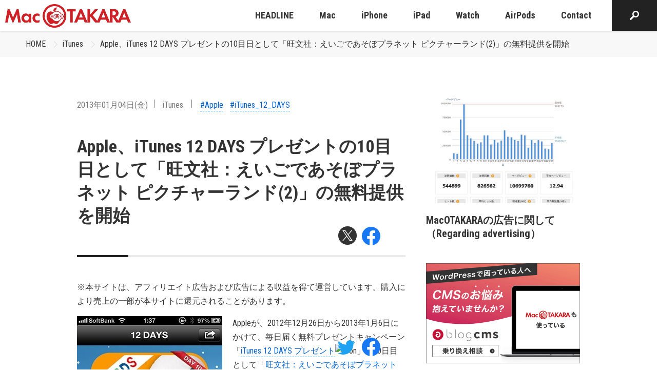

--- FILE ---
content_type: text/html; charset=utf-8
request_url: https://www.google.com/recaptcha/api2/aframe
body_size: 267
content:
<!DOCTYPE HTML><html><head><meta http-equiv="content-type" content="text/html; charset=UTF-8"></head><body><script nonce="fKa4uTJ50WH-438_tz8aYA">/** Anti-fraud and anti-abuse applications only. See google.com/recaptcha */ try{var clients={'sodar':'https://pagead2.googlesyndication.com/pagead/sodar?'};window.addEventListener("message",function(a){try{if(a.source===window.parent){var b=JSON.parse(a.data);var c=clients[b['id']];if(c){var d=document.createElement('img');d.src=c+b['params']+'&rc='+(localStorage.getItem("rc::a")?sessionStorage.getItem("rc::b"):"");window.document.body.appendChild(d);sessionStorage.setItem("rc::e",parseInt(sessionStorage.getItem("rc::e")||0)+1);localStorage.setItem("rc::h",'1768454422871');}}}catch(b){}});window.parent.postMessage("_grecaptcha_ready", "*");}catch(b){}</script></body></html>